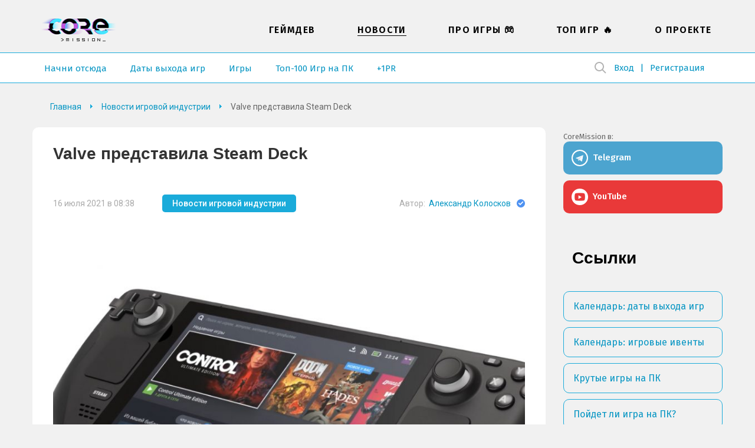

--- FILE ---
content_type: text/html; charset=UTF-8
request_url: https://coremission.net/novosti/valve-predstavila-steam-deck/
body_size: 17062
content:
<!DOCTYPE html>
<html lang="ru-RU">
<head>
<meta charset="UTF-8">
<meta name="viewport" content="width=device-width, initial-scale=1.0">
<title>Valve представила Steam Deck &#8211; CoreMission</title>
<link rel="apple-touch-icon" sizes="180x180" href="https://coremission.net/favicon/apple-touch-icon.png">
<link rel="icon" type="image/png" sizes="32x32" href="https://coremission.net/favicon/favicon-32x32.png">
<link rel="icon" type="image/png" sizes="16x16" href="https://coremission.net/favicon/favicon-16x16.png">
<link rel="manifest" href="https://coremission.net/favicon/site.webmanifest">
<link rel="mask-icon" href="https://coremission.net/favicon/safari-pinned-tab.svg" color="#5bbad5">
<link rel="shortcut icon" href="https://coremission.net/favicon/favicon.ico">
<meta name="msapplication-TileColor" content="#2d89ef">
<meta name="msapplication-TileImage" content="https://coremission.net/favicon/mstile-144x144.png">
<meta name="msapplication-config" content="https://coremission.net/favicon/browserconfig.xml">
<meta name="theme-color" content="#ffffff">
<meta name='robots' content='index, follow, max-image-preview:large, max-snippet:-1, max-video-preview:-1' />
	<style>img:is([sizes="auto" i], [sizes^="auto," i]) { contain-intrinsic-size: 3000px 1500px }</style>
	
	<!-- This site is optimized with the Yoast SEO plugin v26.4 - https://yoast.com/wordpress/plugins/seo/ -->
	<link rel="canonical" href="https://coremission.net/novosti/valve-predstavila-steam-deck/" />
	<meta property="og:locale" content="ru_RU" />
	<meta property="og:type" content="article" />
	<meta property="og:title" content="Valve представила Steam Deck &#8211; CoreMission" />
	<meta property="og:description" content="Всего через несколько дней после анонса Nintendo Switch с OLED-экраном, компания Valve сбросила настоящую «бомбу», представив портативный игровой ПК под названием Steam Deck.  Deck предоставит игрокам все функции Steam и позволит запускать проекты из библиотеки аккаунта &#8212; устройство работает на версии Steam 3.0, а поддержка технологии Proton обеспечит стабильную работу игр без необходимости отдельного портирования [&hellip;]" />
	<meta property="og:url" content="https://coremission.net/novosti/valve-predstavila-steam-deck/" />
	<meta property="og:site_name" content="CoreMission" />
	<meta property="article:publisher" content="https://www.facebook.com/groups/coremission" />
	<meta property="article:published_time" content="2021-07-16T05:38:47+00:00" />
	<meta property="og:image" content="https://coremission.net/wp-content/uploads/2021/07/BE7417C1-E187-4EAF-A9E0-BFC279D324A3.jpeg" />
	<meta property="og:image:width" content="1170" />
	<meta property="og:image:height" content="995" />
	<meta property="og:image:type" content="image/jpeg" />
	<meta name="author" content="Александр Колосков" />
	<meta name="twitter:card" content="summary_large_image" />
	<meta name="twitter:creator" content="@coremission" />
	<meta name="twitter:site" content="@coremission" />
	<meta name="twitter:label1" content="Написано автором" />
	<meta name="twitter:data1" content="Александр Колосков" />
	<meta name="twitter:label2" content="Примерное время для чтения" />
	<meta name="twitter:data2" content="2 минуты" />
	<script type="application/ld+json" class="yoast-schema-graph">{"@context":"https://schema.org","@graph":[{"@type":"Article","@id":"https://coremission.net/novosti/valve-predstavila-steam-deck/#article","isPartOf":{"@id":"https://coremission.net/novosti/valve-predstavila-steam-deck/"},"author":{"name":"Александр Колосков","@id":"https://coremission.net/#/schema/person/61b757ecd8a8eeee135d484b71eff549"},"headline":"Valve представила Steam Deck","datePublished":"2021-07-16T05:38:47+00:00","mainEntityOfPage":{"@id":"https://coremission.net/novosti/valve-predstavila-steam-deck/"},"wordCount":194,"commentCount":0,"publisher":{"@id":"https://coremission.net/#organization"},"image":{"@id":"https://coremission.net/novosti/valve-predstavila-steam-deck/#primaryimage"},"thumbnailUrl":"https://coremission.net/wp-content/uploads/2021/07/BE7417C1-E187-4EAF-A9E0-BFC279D324A3.jpeg","articleSection":["Новости игровой индустрии"],"inLanguage":"ru-RU","potentialAction":[{"@type":"CommentAction","name":"Comment","target":["https://coremission.net/novosti/valve-predstavila-steam-deck/#respond"]}]},{"@type":"WebPage","@id":"https://coremission.net/novosti/valve-predstavila-steam-deck/","url":"https://coremission.net/novosti/valve-predstavila-steam-deck/","name":"Valve представила Steam Deck &#8211; CoreMission","isPartOf":{"@id":"https://coremission.net/#website"},"primaryImageOfPage":{"@id":"https://coremission.net/novosti/valve-predstavila-steam-deck/#primaryimage"},"image":{"@id":"https://coremission.net/novosti/valve-predstavila-steam-deck/#primaryimage"},"thumbnailUrl":"https://coremission.net/wp-content/uploads/2021/07/BE7417C1-E187-4EAF-A9E0-BFC279D324A3.jpeg","datePublished":"2021-07-16T05:38:47+00:00","breadcrumb":{"@id":"https://coremission.net/novosti/valve-predstavila-steam-deck/#breadcrumb"},"inLanguage":"ru-RU","potentialAction":[{"@type":"ReadAction","target":["https://coremission.net/novosti/valve-predstavila-steam-deck/"]}]},{"@type":"ImageObject","inLanguage":"ru-RU","@id":"https://coremission.net/novosti/valve-predstavila-steam-deck/#primaryimage","url":"https://coremission.net/wp-content/uploads/2021/07/BE7417C1-E187-4EAF-A9E0-BFC279D324A3.jpeg","contentUrl":"https://coremission.net/wp-content/uploads/2021/07/BE7417C1-E187-4EAF-A9E0-BFC279D324A3.jpeg","width":1170,"height":995},{"@type":"BreadcrumbList","@id":"https://coremission.net/novosti/valve-predstavila-steam-deck/#breadcrumb","itemListElement":[{"@type":"ListItem","position":1,"name":"Home","item":"https://coremission.net/"},{"@type":"ListItem","position":2,"name":"Valve представила Steam Deck"}]},{"@type":"WebSite","@id":"https://coremission.net/#website","url":"https://coremission.net/","name":"CoreMission","description":"Разработка игр, коллективный бэкстейдж-проект об играх и геймдеве","publisher":{"@id":"https://coremission.net/#organization"},"potentialAction":[{"@type":"SearchAction","target":{"@type":"EntryPoint","urlTemplate":"https://coremission.net/?s={search_term_string}"},"query-input":{"@type":"PropertyValueSpecification","valueRequired":true,"valueName":"search_term_string"}}],"inLanguage":"ru-RU"},{"@type":"Organization","@id":"https://coremission.net/#organization","name":"CoreMission","url":"https://coremission.net/","logo":{"@type":"ImageObject","inLanguage":"ru-RU","@id":"https://coremission.net/#/schema/logo/image/","url":"https://coremission.net/wp-content/uploads/2019/11/cocoremission_vk.jpg","contentUrl":"https://coremission.net/wp-content/uploads/2019/11/cocoremission_vk.jpg","width":135,"height":92,"caption":"CoreMission"},"image":{"@id":"https://coremission.net/#/schema/logo/image/"},"sameAs":["https://www.facebook.com/groups/coremission","https://x.com/coremission"]},{"@type":"Person","@id":"https://coremission.net/#/schema/person/61b757ecd8a8eeee135d484b71eff549","name":"Александр Колосков","description":"Шеф-редактор, автор обзоров и игровых новостей на сайте. Считает Nintendo Switch лучшей консолью в истории человечества. Владеет хитрыми кунг-фу техниками набора текста на смартфоне.","url":"https://coremission.net/author/aleksandr-koloskov/"}]}</script>
	<!-- / Yoast SEO plugin. -->



<style id='classic-theme-styles-inline-css' type='text/css'>
/*! This file is auto-generated */
.wp-block-button__link{color:#fff;background-color:#32373c;border-radius:9999px;box-shadow:none;text-decoration:none;padding:calc(.667em + 2px) calc(1.333em + 2px);font-size:1.125em}.wp-block-file__button{background:#32373c;color:#fff;text-decoration:none}
</style>
<link rel='stylesheet' id='bbp-default-css' href='https://coremission.net/wp-content/plugins/bbpress/templates/default/css/bbpress.min.css?ver=2.6.14' type='text/css' media='all' />
<link rel='stylesheet' id='coremission-css' href='https://coremission.net/wp-content/plugins/coremission/assets/css/coremission.css?ver=3.0.6' type='text/css' media='all' />
<link rel='stylesheet' id='theme-common-css' href='https://coremission.net/wp-content/themes/core/assets/css/common_old.css?ver=1.2.5' type='text/css' media='all' />
<link rel='stylesheet' id='lazyload-video-css-css' href='https://coremission.net/wp-content/plugins/lazy-load-for-videos/public/css/lazyload-shared.css?ver=2.18.9' type='text/css' media='all' />
<style id='lazyload-video-css-inline-css' type='text/css'>
.entry-content a.lazy-load-youtube, a.lazy-load-youtube, .lazy-load-vimeo{ background-size: cover; }.titletext.youtube { display: none; }.lazy-load-div { background: url(https://coremission.net/wp-content/plugins/lazy-load-for-videos//public/play-y-red.png) center center no-repeat; }
</style>
<link rel='stylesheet' id='wp-block-paragraph-css' href='https://coremission.net/wp-includes/blocks/paragraph/style.min.css?ver=6.8.3' type='text/css' media='all' />
<script type="text/javascript" id="coremission-js-extra">
/* <![CDATA[ */
var admin_ajax_url = "https:\/\/coremission.net\/wp-admin\/admin-ajax.php";
/* ]]> */
</script>
<script type="text/javascript" src="https://coremission.net/wp-content/plugins/coremission/assets/js/coremission.js?ver=6.8.3" id="coremission-js"></script>
<script type="text/javascript" src="https://coremission.net/wp-includes/js/jquery/jquery.min.js?ver=3.7.1" id="jquery-core-js"></script>
<script type="text/javascript" src="https://coremission.net/wp-includes/js/jquery/jquery-migrate.min.js?ver=3.4.1" id="jquery-migrate-js"></script>
<script type="text/javascript">var ajaxurl = "https://coremission.net/wp-admin/admin-ajax.php";</script><noscript><style>.lazyload[data-src]{display:none !important;}</style></noscript><style>.lazyload{background-image:none !important;}.lazyload:before{background-image:none !important;}</style><link rel="preconnect" href="https://fonts.googleapis.com">
<link rel="preconnect" href="https://fonts.gstatic.com" crossorigin>
<link href="https://fonts.googleapis.com/css2?family=Roboto:wght@400;500;700&display=swap" rel="stylesheet">
<link href="https://fonts.googleapis.com/css2?family=Fira+Sans:wght@400;500;600&display=swap" rel="stylesheet">
<link href="https://cdnjs.cloudflare.com/ajax/libs/font-awesome/5.15.4/css/all.min.css" rel="stylesheet">
<link href="/wp-content/themes/core/assets/css/calendar.css" rel="stylesheet">
<link href="/wp-content/themes/core/assets/css/calendar_mobile.css" rel="stylesheet">
<link href="/wp-content/themes/core/assets/css/app_dark.css" rel="stylesheet">
</head>
<body class="" data-pid="30105">
<script>if(/theme=dark/.test(location.search)||localStorage.getItem('dark-theme')!=null) {document.body.classList.add('dark')}</script>
<div id="wrapper" class=" ">
<header id="header">
<div class="wrapper">
<div class="header_logo">
<a href="https://coremission.net" title="На главную">CoreMission</a>
<small>про игры и геймдев</small>
</div>
<div class="header">
<div class="header_user">
    
    <div class="wrap-header_search">
        
<form method="get" action="https://coremission.net/" class="form-search searchform">
    <input 
        placeholder="" 
        type="text" 
        name="s" 
        value=""
        title="Введите текст для поиска" 
        required=""
        class="input-search"
    />
    <input type="submit" class="btn-search" value="Найти">
</form>        <span class="btn-show_search"></span>
    </div>

<ul>
<li class="l1"><a href="https://coremission.net?site=login">Вход</a></li>
<li class="l2"><a href="https://coremission.net?site=register">Регистрация</a></li>
</ul>
</div>
<nav class="header_menu">
<ul id="wp_menu1" class="wp_menu1"><li id="menu-item-609" class="menu-item menu-item-type-taxonomy menu-item-object-category menu-item-609"><a href="https://coremission.net/gamedev/" title="Все про разработку игр, геймдев">Геймдев</a></li>
<li id="menu-item-15581" class="menu-item menu-item-type-taxonomy menu-item-object-category current-post-ancestor current-menu-parent current-post-parent menu-item-15581"><a href="https://coremission.net/novosti/" title="Новости игровой индустрии">Новости</a></li>
<li id="menu-item-10941" class="menu-item menu-item-type-taxonomy menu-item-object-category menu-item-10941"><a href="https://coremission.net/games-review/" title="Про игры: жанры, игры для слабых ПК, подборки и игровые серии">Про игры &#x1f3ae;</a></li>
<li id="menu-item-12641" class="menu-item menu-item-type-taxonomy menu-item-object-category menu-item-12641"><a href="https://coremission.net/top-igr/" title="Топы игры для слабых ПК, мощных ПК, рейтинги">Топ Игр &#x1f525;</a></li>
<li id="menu-item-13681" class="menu-item menu-item-type-post_type menu-item-object-page menu-item-13681"><a href="https://coremission.net/kontakty/">О проекте</a></li>
</ul>    <ul>
                    <li><a href="https://coremission.net/nachalo/">Начни отсюда</a></li>
                    <li><a href="https://coremission.net/kalendar-relizov/">Даты выхода игр</a></li>
                    <li><a href="https://coremission.net/igry/">Игры</a></li>
                    <li><a href="https://coremission.net/top-igr/100-igr-na-pk/">Топ-100 Игр на ПК</a></li>
                    <li><a href="https://coremission.net/gamedev/pr-dlya-indie-bez-izdatelya/">+1PR</a></li>
            
    </ul>    
</nav>
</div>
<nav class="header_link">
        <ul>
                    <li><a href="https://coremission.net/nachalo/">Начни отсюда</a></li>
                    <li><a href="https://coremission.net/kalendar-relizov/">Даты выхода игр</a></li>
                    <li><a href="https://coremission.net/igry/">Игры</a></li>
                    <li><a href="https://coremission.net/top-igr/100-igr-na-pk/">Топ-100 Игр на ПК</a></li>
                    <li><a href="https://coremission.net/gamedev/pr-dlya-indie-bez-izdatelya/">+1PR</a></li>
            
    </ul>    
</nav>
<div class="header_mbar"><span>Меню</span></div>
</div>
</header>


<div class="wrapper SR">
<div id="content">
<nav class="content_crumbar" itemscope itemtype="http://schema.org/BreadcrumbList">
<span itemprop="itemListElement" itemscope itemtype="http://schema.org/ListItem"><a class="breadcrumbs__link" href="https://coremission.net/" itemprop="item"><span itemprop="name">Главная</span></a><meta itemprop="position" content="1" /></span><span itemprop="itemListElement" itemscope itemtype="http://schema.org/ListItem"><a class="breadcrumbs__link" href="https://coremission.net/novosti/" itemprop="item"><span itemprop="name">Новости игровой индустрии</span></a><meta itemprop="position" content="2" /></span><span class="breadcrumbs__current">Valve представила Steam Deck</span>
</nav>
<div class="content">
<article class="content_article" itemscope itemtype="https://schema.org/Article">
<h1 itemprop="headline name">Valve представила Steam Deck</h1>
<div class="article_metas">
<small>16 июля 2021 в 08:38</small>
<div><a href="https://coremission.net/novosti/">Новости игровой индустрии</a></div>

<span itemprop="author" itemscope itemtype="http://schema.org/Person">
    Автор: 
    <span itemprop="name"><a href="https://coremission.net/author/aleksandr-koloskov/" title="Записи Александр Колосков" rel="author">Александр Колосков</a></span>
    <svg height="16" width="14" viewBox="0 0 14 14" class="icon_official"><path fill="#27E" fill-rule="evenodd" d="M0 7a7 7 0 1114 0A7 7 0 010 7zm2.695.009l3.22 3.221 5.445-5.444-1.237-1.238-4.208 4.208-1.983-1.984-1.237 1.237z" clip-rule="evenodd"></path><path fill="#fff" fill-opacity=".2" fill-rule="evenodd" d="M0 7a7 7 0 1114 0A7 7 0 010 7zm2.695.009l3.22 3.221 5.445-5.444-1.237-1.238-4.208 4.208-1.983-1.984-1.237 1.237z" clip-rule="evenodd"></path></svg></span>

<meta itemprop="datePublished" content="2021-07-16" />
<meta itemprop="dateModified" content="2021-07-16" />

<div itemprop="publisher" itemscope itemtype="http://schema.org/Organization">
    <meta itemprop="name" content="coremission.net" />
    <div itemprop="logo" itemscope itemtype="https://schema.org/ImageObject">
        <meta itemprop="width" content="109" />
        <meta itemprop="height" content="51" />        
        <meta itemprop="url" content="/wp-content/themes/core/images/logotype_1.png" />
    </div>
</div>

<meta itemprop="mainEntityOfPage" content="https://coremission.net/novosti/valve-predstavila-steam-deck/" />

</div>
<div class="article_image">
<img src="[data-uri]" alt="Valve представила Steam Deck" itemprop="image" data-src="https://coremission.net/wp-content/uploads/2021/07/BE7417C1-E187-4EAF-A9E0-BFC279D324A3-847x720.jpeg" decoding="async" class="lazyload" data-eio-rwidth="847" data-eio-rheight="720"><noscript><img src="https://coremission.net/wp-content/uploads/2021/07/BE7417C1-E187-4EAF-A9E0-BFC279D324A3-847x720.jpeg" alt="Valve представила Steam Deck" itemprop="image" data-eio="l"></noscript>
</div>
<div class="article_entry" itemprop="description">

<p>Всего через несколько дней после анонса Nintendo Switch с OLED-экраном, компания Valve сбросила настоящую «бомбу», представив портативный игровой ПК под названием Steam Deck. </p>



<figure class="wp-block-image size-large"><img fetchpriority="high" decoding="async" width="1024" height="643" src="[data-uri]" alt="" class="wp-image-30106 lazyload"   data-src="https://coremission.net/wp-content/uploads/2021/07/4313FA44-7579-4534-A62B-2A4CEA288542-1024x643.jpeg" data-srcset="https://coremission.net/wp-content/uploads/2021/07/4313FA44-7579-4534-A62B-2A4CEA288542-1024x643.jpeg 1024w, https://coremission.net/wp-content/uploads/2021/07/4313FA44-7579-4534-A62B-2A4CEA288542-300x188.jpeg 300w, https://coremission.net/wp-content/uploads/2021/07/4313FA44-7579-4534-A62B-2A4CEA288542-768x482.jpeg 768w, https://coremission.net/wp-content/uploads/2021/07/4313FA44-7579-4534-A62B-2A4CEA288542-1536x965.jpeg 1536w, https://coremission.net/wp-content/uploads/2021/07/4313FA44-7579-4534-A62B-2A4CEA288542-1080x678.jpeg 1080w, https://coremission.net/wp-content/uploads/2021/07/4313FA44-7579-4534-A62B-2A4CEA288542.jpeg 1200w" data-sizes="auto" data-eio-rwidth="1024" data-eio-rheight="643" /><noscript><img fetchpriority="high" decoding="async" width="1024" height="643" src="https://coremission.net/wp-content/uploads/2021/07/4313FA44-7579-4534-A62B-2A4CEA288542-1024x643.jpeg" alt="" class="wp-image-30106" srcset="https://coremission.net/wp-content/uploads/2021/07/4313FA44-7579-4534-A62B-2A4CEA288542-1024x643.jpeg 1024w, https://coremission.net/wp-content/uploads/2021/07/4313FA44-7579-4534-A62B-2A4CEA288542-300x188.jpeg 300w, https://coremission.net/wp-content/uploads/2021/07/4313FA44-7579-4534-A62B-2A4CEA288542-768x482.jpeg 768w, https://coremission.net/wp-content/uploads/2021/07/4313FA44-7579-4534-A62B-2A4CEA288542-1536x965.jpeg 1536w, https://coremission.net/wp-content/uploads/2021/07/4313FA44-7579-4534-A62B-2A4CEA288542-1080x678.jpeg 1080w, https://coremission.net/wp-content/uploads/2021/07/4313FA44-7579-4534-A62B-2A4CEA288542.jpeg 1200w" sizes="(max-width: 1024px) 100vw, 1024px" data-eio="l" /></noscript></figure>



<p>Deck предоставит игрокам все функции Steam и позволит запускать проекты из библиотеки аккаунта &#8212; устройство работает на версии Steam 3.0, а поддержка технологии Proton обеспечит стабильную работу игр без необходимости отдельного портирования под девайс. </p><div class="hot-news section">
    <div class="section-title"><time>5 декабря, Пятница</time>: Новости игровой индустрии</div>
    <ul class="list-posts">
        
<li class="post">
    <a 
        href="https://coremission.net/obzor/%d0%be%d0%b1%d0%b7%d0%be%d1%80-syberia-remastered-%d0%be%d0%b1%d0%bd%d0%be%d0%b2%d0%bb%d0%b5%d0%bd%d0%bd%d0%b0%d1%8f-%d0%ba%d0%bb%d0%b0%d1%81%d1%81%d0%b8%d0%ba%d0%b0/" 
        class="post-link"
        title="Перейти к новости &laquo;Обзор Syberia Remastered. Обновленная классика&raquo;"
    >Обзор Syberia Remastered. Обновленная классика</a>
</li>
<li class="post">
    <a 
        href="https://coremission.net/gaidy/%d0%ba%d0%b0%d0%ba-%d0%b2%d0%ba%d0%bb%d1%8e%d1%87%d0%b8%d1%82%d1%8c-secure-boot-%d0%b8-%d1%80%d0%b5%d1%88%d0%b8%d1%82%d1%8c-%d0%bf%d1%80%d0%be%d0%b1%d0%bb%d0%b5%d0%bc%d1%8b-%d1%81-%d0%b7%d0%b0%d0%bf/" 
        class="post-link"
        title="Перейти к новости &laquo;Как включить Secure Boot и решить проблемы с запуском ПК&raquo;"
    >Как включить Secure Boot и решить проблемы с запуском ПК</a>
</li>
<li class="post">
    <a 
        href="https://coremission.net/obzor/reus-ii/" 
        class="post-link"
        title="Перейти к новости &laquo;Reus II…&raquo;"
    >Reus II…</a>
</li>
<li class="post">
    <a 
        href="https://coremission.net/novosti/assassins-creed-shadows-vyidet-na-nintendo-switch-2-v-dekabre/" 
        class="post-link"
        title="Перейти к новости &laquo;Слух: Assassin's Creed Shadows появится на Nintendo Switch 2 в декабре 2025 года&raquo;"
    >Слух: Assassin's Creed Shadows появится на Nintendo Switch 2 в декабре 2025 года</a>
</li>
<li class="post">
    <a 
        href="https://coremission.net/novosti/sluh-playstation-i-xbox-vyidut-v-2027/" 
        class="post-link"
        title="Перейти к новости &laquo;Слух: новые PlayStation и Xbox выйдут в 2027 году&raquo;"
    >Слух: новые PlayStation и Xbox выйдут в 2027 году</a>
</li>
<li class="post">
    <a 
        href="https://coremission.net/novosti/control-vyidet-na-ustroystvah-apple/" 
        class="post-link"
        title="Перейти к новости &laquo;Control выйдет на устройствах Apple&raquo;"
    >Control выйдет на устройствах Apple</a>
</li>
<li class="post">
    <a 
        href="https://coremission.net/top-igr/igry-pro-epidemii-na-pk/" 
        class="post-link"
        title="Перейти к новости &laquo;Игры про эпидемии на ПК (вирусы, болезни, зомби и не только)&raquo;"
    >Игры про эпидемии на ПК (вирусы, болезни, зомби и не только)</a>
</li>
<li class="post">
    <a 
        href="https://coremission.net/top-igr/igry-dlya-srednih-pk/" 
        class="post-link"
        title="Перейти к новости &laquo;Лучшие игры для средних ПК&raquo;"
    >Лучшие игры для средних ПК</a>
</li>    </ul>
        <a class="viewall" href="/novosti/">Смотреть все новости</a>
</div>



<figure class="wp-block-image size-large"><img decoding="async" width="1024" height="901" src="[data-uri]" alt="" class="wp-image-30107 lazyload"   data-src="https://coremission.net/wp-content/uploads/2021/07/272A92A2-E630-4EF9-B9C6-2FEE0296F281-1024x901.jpeg" data-srcset="https://coremission.net/wp-content/uploads/2021/07/272A92A2-E630-4EF9-B9C6-2FEE0296F281-1024x901.jpeg 1024w, https://coremission.net/wp-content/uploads/2021/07/272A92A2-E630-4EF9-B9C6-2FEE0296F281-300x264.jpeg 300w, https://coremission.net/wp-content/uploads/2021/07/272A92A2-E630-4EF9-B9C6-2FEE0296F281-768x675.jpeg 768w, https://coremission.net/wp-content/uploads/2021/07/272A92A2-E630-4EF9-B9C6-2FEE0296F281-819x720.jpeg 819w, https://coremission.net/wp-content/uploads/2021/07/272A92A2-E630-4EF9-B9C6-2FEE0296F281.jpeg 1170w" data-sizes="auto" data-eio-rwidth="1024" data-eio-rheight="901" /><noscript><img decoding="async" width="1024" height="901" src="https://coremission.net/wp-content/uploads/2021/07/272A92A2-E630-4EF9-B9C6-2FEE0296F281-1024x901.jpeg" alt="" class="wp-image-30107" srcset="https://coremission.net/wp-content/uploads/2021/07/272A92A2-E630-4EF9-B9C6-2FEE0296F281-1024x901.jpeg 1024w, https://coremission.net/wp-content/uploads/2021/07/272A92A2-E630-4EF9-B9C6-2FEE0296F281-300x264.jpeg 300w, https://coremission.net/wp-content/uploads/2021/07/272A92A2-E630-4EF9-B9C6-2FEE0296F281-768x675.jpeg 768w, https://coremission.net/wp-content/uploads/2021/07/272A92A2-E630-4EF9-B9C6-2FEE0296F281-819x720.jpeg 819w, https://coremission.net/wp-content/uploads/2021/07/272A92A2-E630-4EF9-B9C6-2FEE0296F281.jpeg 1170w" sizes="(max-width: 1024px) 100vw, 1024px" data-eio="l" /></noscript><figcaption>Все версии Steam Deck поддерживают высокоскоростные карты памяти. </figcaption></figure>



<p>Valve заявляет, что Steam Deck является полноценным компьютером, на который можно установить любое ПО, включая Windows. Устройство получило следующее железо: гибридный процессор от AMD с поддержкой Zen 2 и RDNA 2 (частота CPU &#8212; от 2,4 до 3,5 Ггц, а частота GPU &#8212; от 1,0 до 1,6 Ггц), 16 гигабайт LPDDR5-памяти, семидюймовый экран разрешением 1280х800 с частотой развёртки 60 Гц. Deck будет поддерживать Bluetooth 5.0 и Wi-Fi, а также получит порт USB-C и миниджек на 3,5 мм. Valve также собирается выпустить для компьютера док-станцию, которая будет продаваться отдельно. </p>



<figure class="wp-block-image size-large"><img decoding="async" width="1024" height="859" src="[data-uri]" alt="" class="wp-image-30108 lazyload"   data-src="https://coremission.net/wp-content/uploads/2021/07/0BC6573A-3CA3-4B58-BC63-C676D3269342-1024x859.jpeg" data-srcset="https://coremission.net/wp-content/uploads/2021/07/0BC6573A-3CA3-4B58-BC63-C676D3269342-1024x859.jpeg 1024w, https://coremission.net/wp-content/uploads/2021/07/0BC6573A-3CA3-4B58-BC63-C676D3269342-300x252.jpeg 300w, https://coremission.net/wp-content/uploads/2021/07/0BC6573A-3CA3-4B58-BC63-C676D3269342-768x644.jpeg 768w, https://coremission.net/wp-content/uploads/2021/07/0BC6573A-3CA3-4B58-BC63-C676D3269342-859x720.jpeg 859w, https://coremission.net/wp-content/uploads/2021/07/0BC6573A-3CA3-4B58-BC63-C676D3269342.jpeg 1170w" data-sizes="auto" data-eio-rwidth="1024" data-eio-rheight="859" /><noscript><img decoding="async" width="1024" height="859" src="https://coremission.net/wp-content/uploads/2021/07/0BC6573A-3CA3-4B58-BC63-C676D3269342-1024x859.jpeg" alt="" class="wp-image-30108" srcset="https://coremission.net/wp-content/uploads/2021/07/0BC6573A-3CA3-4B58-BC63-C676D3269342-1024x859.jpeg 1024w, https://coremission.net/wp-content/uploads/2021/07/0BC6573A-3CA3-4B58-BC63-C676D3269342-300x252.jpeg 300w, https://coremission.net/wp-content/uploads/2021/07/0BC6573A-3CA3-4B58-BC63-C676D3269342-768x644.jpeg 768w, https://coremission.net/wp-content/uploads/2021/07/0BC6573A-3CA3-4B58-BC63-C676D3269342-859x720.jpeg 859w, https://coremission.net/wp-content/uploads/2021/07/0BC6573A-3CA3-4B58-BC63-C676D3269342.jpeg 1170w" sizes="(max-width: 1024px) 100vw, 1024px" data-eio="l" /></noscript></figure>



<p>Steam Deck будет продаваться в трёх вариантах: с накопителем eMMC на 64 гигабайта ($399), а также с NVMe-дисками на 256 и 512 гигабайт ($529 и $649 соответственно). Продажи начнутся 21 декабря в странах первой волны, среди которых Евросоюз, Канада, США и Великобритания. Пока жители этих стран могут зарезервировать устройство для покупки, внеся депозит в $5. </p>
</p>


</div>

<div class="article_under">
<div class="under_share">
<b>Понравилась статья? Поделиться с друзьями:</b>
<div class="core-social-shares">
	<a class="social-button" data-social="tg" target="_blank">
		<i class="fab fa-telegram-plane"></i>
	</a>
	<a class="social-button" data-social="twitter" target="_blank">
		<i class="fab fa-twitter"></i>
	</a>
	<a class="social-button" data-social="vk" target="_blank">
		<i class="fab fa-vk"></i>
	</a>
	<a class="social-button" data-social="fb" target="_blank">
		<i class="fab fa-facebook-f"></i>
	</a>
	<a class="social-button" data-social="pinterest" target="_blank">
		<i class="fab fa-pinterest-p"></i>
	</a>
</div></div>
<div class="under_author">
<a 
    href="https://coremission.net/author/aleksandr-koloskov/" 
    title="Записи aleksandr-koloskov"
>
    <figure class="user-avatar"><img src="[data-uri]" alt="Автор aleksandr-koloskov" data-src="https://coremission.net/wp-content/uploads/2019/09/a_koloskov-100x100.jpg" decoding="async" class="lazyload" data-eio-rwidth="100" data-eio-rheight="100" /><noscript><img src="https://coremission.net/wp-content/uploads/2019/09/a_koloskov-100x100.jpg" alt="Автор aleksandr-koloskov" data-eio="l" /></noscript></figure></a>
<div class="desc">
    <div class="author-header">
        <a href="https://coremission.net/author/aleksandr-koloskov/" title="Записи Александр Колосков" rel="author">Александр Колосков</a><svg height="16" width="14" viewBox="0 0 14 14" class="icon_official"><path fill="#27E" fill-rule="evenodd" d="M0 7a7 7 0 1114 0A7 7 0 010 7zm2.695.009l3.22 3.221 5.445-5.444-1.237-1.238-4.208 4.208-1.983-1.984-1.237 1.237z" clip-rule="evenodd"></path><path fill="#fff" fill-opacity=".2" fill-rule="evenodd" d="M0 7a7 7 0 1114 0A7 7 0 010 7zm2.695.009l3.22 3.221 5.445-5.444-1.237-1.238-4.208 4.208-1.983-1.984-1.237 1.237z" clip-rule="evenodd"></path></svg>    </div>
<span>Шеф-редактор, автор обзоров и игровых новостей на сайте. Считает Nintendo Switch лучшей консолью в истории человечества. Владеет хитрыми кунг-фу техниками набора текста на смартфоне.</span>
</div>
</div>
</div>
</article>
<div id="comments" class="content_comment">
	<div id="respond" class="comment-respond">
		<h2 id="reply-title" class="comment-reply-title">Добавить комментарий <small><a rel="nofollow" id="cancel-comment-reply-link" href="/novosti/valve-predstavila-steam-deck/#respond" style="display:none;">Отменить ответ</a></small></h2><form action="https://coremission.net/wp-comments-post.php" method="post" id="commentform" class="section-inner thin max-percentage"><p class="comment-notes"><span id="email-notes">Ваш адрес email не будет опубликован.</span> <span class="required-field-message">Обязательные поля помечены <span class="required">*</span></span></p><p class="comment-form-comment"><label for="comment">Комментарий <span class="required">*</span></label> <textarea autocomplete="new-password"  id="jdd3331bbb"  name="jdd3331bbb"   cols="45" rows="8" maxlength="65525" required="required"></textarea><textarea id="comment" aria-label="hp-comment" aria-hidden="true" name="comment" autocomplete="new-password" style="padding:0 !important;clip:rect(1px, 1px, 1px, 1px) !important;position:absolute !important;white-space:nowrap !important;height:1px !important;width:1px !important;overflow:hidden !important;" tabindex="-1"></textarea><script data-noptimize>document.getElementById("comment").setAttribute( "id", "a9e99aac5cbc7f963c7871acf49e0c8e" );document.getElementById("jdd3331bbb").setAttribute( "id", "comment" );</script></p><p class="comment-form-author"><label for="author">Имя <span class="required">*</span></label> <input id="author" name="author" type="text" value="" size="30" maxlength="245" autocomplete="name" required="required" /></p>
<p class="comment-form-email"><label for="email">Email <span class="required">*</span></label> <input id="email" name="email" type="text" value="" size="30" maxlength="100" aria-describedby="email-notes" autocomplete="email" required="required" /></p>
<p class="comment-form-url"><label for="url">Сайт</label> <input id="url" name="url" type="text" value="" size="30" maxlength="200" autocomplete="url" /></p>
<p class="form-submit"><input name="submit" type="submit" id="submit" class="submit" value="Отправить комментарий" /> <input type='hidden' name='comment_post_ID' value='30105' id='comment_post_ID' />
<input type='hidden' name='comment_parent' id='comment_parent' value='0' />
</p></form>	</div><!-- #respond -->
	</div>
</div>
</div>
<aside id="sideright">

<ul class="widget-social">
    <li class="widget-social-title">CoreMission в:</li>
    <li>
        <span 
            data-goto="https://t.me/coremission" 
            data-target="_blank"
            class="goto tg item"
        >Telegram</span>
    </li>
   
     
    <li>
            <span 
                data-goto="https://youtu.be/VDyR8ImUkPw" 
                data-target="_blank"
                class="goto yt item"
            >YouTube</span>
    </li>
                
</ul><div class="sidebar_listing">
<div class="listing_title">Ссылки</div>
<div class="listing_enter">
<ul id="385" class="385"><li id="menu-item-31126" class="menu-item menu-item-type-post_type menu-item-object-page menu-item-31126"><a href="https://coremission.net/kalendar-relizov/" title="Даты выходов игр списком">Календарь: даты выхода игр</a></li>
<li id="menu-item-38317" class="menu-item menu-item-type-post_type menu-item-object-page menu-item-38317"><a href="https://coremission.net/kalendar-iventov/" title="События, трансляции и другие ивенты игровой индустрии">Календарь: игровые ивенты</a></li>
<li id="menu-item-36272" class="menu-item menu-item-type-post_type menu-item-object-post menu-item-36272"><a href="https://coremission.net/top-igr/krutye-igry/" title="Крутые игры на ПК. Лучшие проекты в разных жанрах">Крутые игры на ПК</a></li>
<li id="menu-item-10759" class="menu-item menu-item-type-post_type menu-item-object-post menu-item-10759"><a href="https://coremission.net/pc-test/poidet-li-igra-na-pk/" title="Пойдет ли игра на ПК? ИГРОТЕСТ">Пойдет ли игра на ПК?</a></li>
<li id="menu-item-35878" class="menu-item menu-item-type-custom menu-item-object-custom menu-item-35878"><a href="https://coremission.net/top-igr/igry-dlya-slabogo-noutbuka/">Игры для слабого ноутбука</a></li>
<li id="menu-item-10748" class="menu-item menu-item-type-post_type menu-item-object-post menu-item-10748"><a href="https://coremission.net/games-review/put-v-kibersport/">Как стать киберспортсменом?</a></li>
<li id="menu-item-34577" class="menu-item menu-item-type-custom menu-item-object-custom menu-item-34577"><a href="https://coremission.net/igry/the-sims-4/chity/">Коды на The Sims 4</a></li>
<li id="menu-item-27088" class="menu-item menu-item-type-custom menu-item-object-custom menu-item-27088"><a href="https://coremission.net/igry/the-sims-4/dopolneniya/" title="Полный список дополнений Симс 4 (The Sims 4)">Все дополнения Sims 4</a></li>
<li id="menu-item-15117" class="menu-item menu-item-type-taxonomy menu-item-object-category menu-item-15117"><a href="https://coremission.net/indie-razrabotchiki/">Разработчики инди-игр</a></li>
<li id="menu-item-10746" class="menu-item menu-item-type-post_type menu-item-object-page menu-item-10746"><a href="https://coremission.net/chity-v-igrah/" title="Что такое &#171;читы&#187; в играх? История чит-кодов, виды и влияние на игровой процесс">Всё про &#171;читы&#187; в играх</a></li>
<li id="menu-item-29930" class="menu-item menu-item-type-custom menu-item-object-custom menu-item-29930"><a href="https://coremission.net/igry/counter-strike-global-offensive/chity/">Читы для CS: GO</a></li>
<li id="menu-item-10747" class="menu-item menu-item-type-post_type menu-item-object-post menu-item-10747"><a href="https://coremission.net/gamedev/kak-sozdat-igru/" title="Как создать игру самому? Полное руководство для начинающих">Как создать игру самому?</a></li>
<li id="menu-item-10749" class="menu-item menu-item-type-post_type menu-item-object-post menu-item-10749"><a href="https://coremission.net/gamedev/kak-stat-razrabotchikom-igr/" title="Как стать разработчиком игр? Какие бывают профессии в геймдеве?">Как стать разработчиком игр?</a></li>
<li id="menu-item-10743" class="menu-item menu-item-type-post_type menu-item-object-page menu-item-10743"><a href="https://coremission.net/resursy-dlya-khudozhnikov/" title="Референсы для художников и другие ресурсы-источники для самообучения">Референсы для художников</a></li>
<li id="menu-item-14830" class="menu-item menu-item-type-post_type menu-item-object-post menu-item-14830"><a href="https://coremission.net/raznoe/simvoly-dlya-nikov/" title="Красивые знаки для оформления ников – Сделай красивый ник онлайн">Символы для ников</a></li>
<li id="menu-item-27695" class="menu-item menu-item-type-post_type menu-item-object-page menu-item-27695"><a href="https://coremission.net/vremya-prohozhdeniya/" title="Список игр из базы, для которых определено время прохождения">Время прохождения игр</a></li>
<li id="menu-item-28203" class="menu-item menu-item-type-post_type menu-item-object-page menu-item-28203"><a href="https://coremission.net/pohozhie-igry/">Похожие игры</a></li>
<li id="menu-item-10744" class="menu-item menu-item-type-post_type menu-item-object-page menu-item-10744"><a href="https://coremission.net/karta-saita/">Карта сайта</a></li>
</ul></div>
</div>
</aside>
</div>
<footer id="footer">
<div class="footer part1">
<div class="wrapper">
<nav class="footer_menu">
<ul id="wp_menu3" class="wp_menu3"><li id="menu-item-9727" class="menu-item menu-item-type-post_type menu-item-object-page menu-item-9727"><a href="https://coremission.net/pravila/" title="Пользовательское соглашение (Правила)">Соглашение</a></li>
<li id="menu-item-9728" class="menu-item menu-item-type-post_type menu-item-object-page menu-item-9728"><a href="https://coremission.net/reklama/" title="Реклама, партнёрские материалы и гостевые посты">Реклама</a></li>
<li id="menu-item-13652" class="menu-item menu-item-type-post_type menu-item-object-page menu-item-13652"><a href="https://coremission.net/press-relizy-klyuchi/" title="Пресс-релизы, обзоры и розыгрыши ключей">Для пресс-релизов</a></li>
<li id="menu-item-12640" class="menu-item menu-item-type-custom menu-item-object-custom menu-item-12640"><a href="https://coremission.net/kontakty/">О проекте</a></li>
</ul></nav>
<div class="footer_form">
<div>
<a href="#">Push-уведомления</a>
</div>
<form method="post" action="#">
<input type="text" value="" placeholder="Ваш e-mail">
<input type="submit" value="Подписаться">
</form>
</div>
</div>
</div>
<div class="footer part2">
<div class="wrapper">
<div class="footer_copy">
<div>&copy; 2017–2022 <span>CoreMission</span></div>
<div>Все права защищены. При любом использовании материалов – ссылка на сайт обязательна.</div>
<div>Редакция: <a href="mailto:s.coremission@gmail.com">s.coremission@gmail.com</a></div>
</div>
<div class="footer_social">
<a href="https://vk.com/coremission" title="Вконтакте" target="_blank" class="vk">Вконтакте</a>
<a href="https://t.me/coremission" title="Telegram" target="_blank" class="tg">Telegram</a>
<a href="https://www.facebook.com/groups/coremission/" title="Facebook" target="_blank" class="fb">Facebook</a>
<a href="https://twitter.com/coremission" title="Twitter" target="_blank" class="tw">Twitter</a>
<a href="https://youtu.be/VDyR8ImUkPw" title="Youtube" target="_blank" class="yt">Youtube</a>
</div>
</div>
</div>
<div class="footer_intop hide"><span>Наверх</span></div>
</footer> 
 
</div>

<script type="speculationrules">
{"prefetch":[{"source":"document","where":{"and":[{"href_matches":"\/*"},{"not":{"href_matches":["\/wp-*.php","\/wp-admin\/*","\/wp-content\/uploads\/*","\/wp-content\/*","\/wp-content\/plugins\/*","\/wp-content\/themes\/core\/*","\/*\\?(.+)"]}},{"not":{"selector_matches":"a[rel~=\"nofollow\"]"}},{"not":{"selector_matches":".no-prefetch, .no-prefetch a"}}]},"eagerness":"conservative"}]}
</script>

<script type="text/javascript" id="bbp-swap-no-js-body-class">
	document.body.className = document.body.className.replace( 'bbp-no-js', 'bbp-js' );
</script>

<style id='wp-block-image-inline-css' type='text/css'>
.wp-block-image>a,.wp-block-image>figure>a{display:inline-block}.wp-block-image img{box-sizing:border-box;height:auto;max-width:100%;vertical-align:bottom}@media not (prefers-reduced-motion){.wp-block-image img.hide{visibility:hidden}.wp-block-image img.show{animation:show-content-image .4s}}.wp-block-image[style*=border-radius] img,.wp-block-image[style*=border-radius]>a{border-radius:inherit}.wp-block-image.has-custom-border img{box-sizing:border-box}.wp-block-image.aligncenter{text-align:center}.wp-block-image.alignfull>a,.wp-block-image.alignwide>a{width:100%}.wp-block-image.alignfull img,.wp-block-image.alignwide img{height:auto;width:100%}.wp-block-image .aligncenter,.wp-block-image .alignleft,.wp-block-image .alignright,.wp-block-image.aligncenter,.wp-block-image.alignleft,.wp-block-image.alignright{display:table}.wp-block-image .aligncenter>figcaption,.wp-block-image .alignleft>figcaption,.wp-block-image .alignright>figcaption,.wp-block-image.aligncenter>figcaption,.wp-block-image.alignleft>figcaption,.wp-block-image.alignright>figcaption{caption-side:bottom;display:table-caption}.wp-block-image .alignleft{float:left;margin:.5em 1em .5em 0}.wp-block-image .alignright{float:right;margin:.5em 0 .5em 1em}.wp-block-image .aligncenter{margin-left:auto;margin-right:auto}.wp-block-image :where(figcaption){margin-bottom:1em;margin-top:.5em}.wp-block-image.is-style-circle-mask img{border-radius:9999px}@supports ((-webkit-mask-image:none) or (mask-image:none)) or (-webkit-mask-image:none){.wp-block-image.is-style-circle-mask img{border-radius:0;-webkit-mask-image:url('data:image/svg+xml;utf8,<svg viewBox="0 0 100 100" xmlns="http://www.w3.org/2000/svg"><circle cx="50" cy="50" r="50"/></svg>');mask-image:url('data:image/svg+xml;utf8,<svg viewBox="0 0 100 100" xmlns="http://www.w3.org/2000/svg"><circle cx="50" cy="50" r="50"/></svg>');mask-mode:alpha;-webkit-mask-position:center;mask-position:center;-webkit-mask-repeat:no-repeat;mask-repeat:no-repeat;-webkit-mask-size:contain;mask-size:contain}}:root :where(.wp-block-image.is-style-rounded img,.wp-block-image .is-style-rounded img){border-radius:9999px}.wp-block-image figure{margin:0}.wp-lightbox-container{display:flex;flex-direction:column;position:relative}.wp-lightbox-container img{cursor:zoom-in}.wp-lightbox-container img:hover+button{opacity:1}.wp-lightbox-container button{align-items:center;-webkit-backdrop-filter:blur(16px) saturate(180%);backdrop-filter:blur(16px) saturate(180%);background-color:#5a5a5a40;border:none;border-radius:4px;cursor:zoom-in;display:flex;height:20px;justify-content:center;opacity:0;padding:0;position:absolute;right:16px;text-align:center;top:16px;width:20px;z-index:100}@media not (prefers-reduced-motion){.wp-lightbox-container button{transition:opacity .2s ease}}.wp-lightbox-container button:focus-visible{outline:3px auto #5a5a5a40;outline:3px auto -webkit-focus-ring-color;outline-offset:3px}.wp-lightbox-container button:hover{cursor:pointer;opacity:1}.wp-lightbox-container button:focus{opacity:1}.wp-lightbox-container button:focus,.wp-lightbox-container button:hover,.wp-lightbox-container button:not(:hover):not(:active):not(.has-background){background-color:#5a5a5a40;border:none}.wp-lightbox-overlay{box-sizing:border-box;cursor:zoom-out;height:100vh;left:0;overflow:hidden;position:fixed;top:0;visibility:hidden;width:100%;z-index:100000}.wp-lightbox-overlay .close-button{align-items:center;cursor:pointer;display:flex;justify-content:center;min-height:40px;min-width:40px;padding:0;position:absolute;right:calc(env(safe-area-inset-right) + 16px);top:calc(env(safe-area-inset-top) + 16px);z-index:5000000}.wp-lightbox-overlay .close-button:focus,.wp-lightbox-overlay .close-button:hover,.wp-lightbox-overlay .close-button:not(:hover):not(:active):not(.has-background){background:none;border:none}.wp-lightbox-overlay .lightbox-image-container{height:var(--wp--lightbox-container-height);left:50%;overflow:hidden;position:absolute;top:50%;transform:translate(-50%,-50%);transform-origin:top left;width:var(--wp--lightbox-container-width);z-index:9999999999}.wp-lightbox-overlay .wp-block-image{align-items:center;box-sizing:border-box;display:flex;height:100%;justify-content:center;margin:0;position:relative;transform-origin:0 0;width:100%;z-index:3000000}.wp-lightbox-overlay .wp-block-image img{height:var(--wp--lightbox-image-height);min-height:var(--wp--lightbox-image-height);min-width:var(--wp--lightbox-image-width);width:var(--wp--lightbox-image-width)}.wp-lightbox-overlay .wp-block-image figcaption{display:none}.wp-lightbox-overlay button{background:none;border:none}.wp-lightbox-overlay .scrim{background-color:#fff;height:100%;opacity:.9;position:absolute;width:100%;z-index:2000000}.wp-lightbox-overlay.active{visibility:visible}@media not (prefers-reduced-motion){.wp-lightbox-overlay.active{animation:turn-on-visibility .25s both}.wp-lightbox-overlay.active img{animation:turn-on-visibility .35s both}.wp-lightbox-overlay.show-closing-animation:not(.active){animation:turn-off-visibility .35s both}.wp-lightbox-overlay.show-closing-animation:not(.active) img{animation:turn-off-visibility .25s both}.wp-lightbox-overlay.zoom.active{animation:none;opacity:1;visibility:visible}.wp-lightbox-overlay.zoom.active .lightbox-image-container{animation:lightbox-zoom-in .4s}.wp-lightbox-overlay.zoom.active .lightbox-image-container img{animation:none}.wp-lightbox-overlay.zoom.active .scrim{animation:turn-on-visibility .4s forwards}.wp-lightbox-overlay.zoom.show-closing-animation:not(.active){animation:none}.wp-lightbox-overlay.zoom.show-closing-animation:not(.active) .lightbox-image-container{animation:lightbox-zoom-out .4s}.wp-lightbox-overlay.zoom.show-closing-animation:not(.active) .lightbox-image-container img{animation:none}.wp-lightbox-overlay.zoom.show-closing-animation:not(.active) .scrim{animation:turn-off-visibility .4s forwards}}@keyframes show-content-image{0%{visibility:hidden}99%{visibility:hidden}to{visibility:visible}}@keyframes turn-on-visibility{0%{opacity:0}to{opacity:1}}@keyframes turn-off-visibility{0%{opacity:1;visibility:visible}99%{opacity:0;visibility:visible}to{opacity:0;visibility:hidden}}@keyframes lightbox-zoom-in{0%{transform:translate(calc((-100vw + var(--wp--lightbox-scrollbar-width))/2 + var(--wp--lightbox-initial-left-position)),calc(-50vh + var(--wp--lightbox-initial-top-position))) scale(var(--wp--lightbox-scale))}to{transform:translate(-50%,-50%) scale(1)}}@keyframes lightbox-zoom-out{0%{transform:translate(-50%,-50%) scale(1);visibility:visible}99%{visibility:visible}to{transform:translate(calc((-100vw + var(--wp--lightbox-scrollbar-width))/2 + var(--wp--lightbox-initial-left-position)),calc(-50vh + var(--wp--lightbox-initial-top-position))) scale(var(--wp--lightbox-scale));visibility:hidden}}
</style>
<style id='global-styles-inline-css' type='text/css'>
:root{--wp--preset--aspect-ratio--square: 1;--wp--preset--aspect-ratio--4-3: 4/3;--wp--preset--aspect-ratio--3-4: 3/4;--wp--preset--aspect-ratio--3-2: 3/2;--wp--preset--aspect-ratio--2-3: 2/3;--wp--preset--aspect-ratio--16-9: 16/9;--wp--preset--aspect-ratio--9-16: 9/16;--wp--preset--color--black: #000000;--wp--preset--color--cyan-bluish-gray: #abb8c3;--wp--preset--color--white: #ffffff;--wp--preset--color--pale-pink: #f78da7;--wp--preset--color--vivid-red: #cf2e2e;--wp--preset--color--luminous-vivid-orange: #ff6900;--wp--preset--color--luminous-vivid-amber: #fcb900;--wp--preset--color--light-green-cyan: #7bdcb5;--wp--preset--color--vivid-green-cyan: #00d084;--wp--preset--color--pale-cyan-blue: #8ed1fc;--wp--preset--color--vivid-cyan-blue: #0693e3;--wp--preset--color--vivid-purple: #9b51e0;--wp--preset--gradient--vivid-cyan-blue-to-vivid-purple: linear-gradient(135deg,rgba(6,147,227,1) 0%,rgb(155,81,224) 100%);--wp--preset--gradient--light-green-cyan-to-vivid-green-cyan: linear-gradient(135deg,rgb(122,220,180) 0%,rgb(0,208,130) 100%);--wp--preset--gradient--luminous-vivid-amber-to-luminous-vivid-orange: linear-gradient(135deg,rgba(252,185,0,1) 0%,rgba(255,105,0,1) 100%);--wp--preset--gradient--luminous-vivid-orange-to-vivid-red: linear-gradient(135deg,rgba(255,105,0,1) 0%,rgb(207,46,46) 100%);--wp--preset--gradient--very-light-gray-to-cyan-bluish-gray: linear-gradient(135deg,rgb(238,238,238) 0%,rgb(169,184,195) 100%);--wp--preset--gradient--cool-to-warm-spectrum: linear-gradient(135deg,rgb(74,234,220) 0%,rgb(151,120,209) 20%,rgb(207,42,186) 40%,rgb(238,44,130) 60%,rgb(251,105,98) 80%,rgb(254,248,76) 100%);--wp--preset--gradient--blush-light-purple: linear-gradient(135deg,rgb(255,206,236) 0%,rgb(152,150,240) 100%);--wp--preset--gradient--blush-bordeaux: linear-gradient(135deg,rgb(254,205,165) 0%,rgb(254,45,45) 50%,rgb(107,0,62) 100%);--wp--preset--gradient--luminous-dusk: linear-gradient(135deg,rgb(255,203,112) 0%,rgb(199,81,192) 50%,rgb(65,88,208) 100%);--wp--preset--gradient--pale-ocean: linear-gradient(135deg,rgb(255,245,203) 0%,rgb(182,227,212) 50%,rgb(51,167,181) 100%);--wp--preset--gradient--electric-grass: linear-gradient(135deg,rgb(202,248,128) 0%,rgb(113,206,126) 100%);--wp--preset--gradient--midnight: linear-gradient(135deg,rgb(2,3,129) 0%,rgb(40,116,252) 100%);--wp--preset--font-size--small: 13px;--wp--preset--font-size--medium: 20px;--wp--preset--font-size--large: 36px;--wp--preset--font-size--x-large: 42px;--wp--preset--spacing--20: 0.44rem;--wp--preset--spacing--30: 0.67rem;--wp--preset--spacing--40: 1rem;--wp--preset--spacing--50: 1.5rem;--wp--preset--spacing--60: 2.25rem;--wp--preset--spacing--70: 3.38rem;--wp--preset--spacing--80: 5.06rem;--wp--preset--shadow--natural: 6px 6px 9px rgba(0, 0, 0, 0.2);--wp--preset--shadow--deep: 12px 12px 50px rgba(0, 0, 0, 0.4);--wp--preset--shadow--sharp: 6px 6px 0px rgba(0, 0, 0, 0.2);--wp--preset--shadow--outlined: 6px 6px 0px -3px rgba(255, 255, 255, 1), 6px 6px rgba(0, 0, 0, 1);--wp--preset--shadow--crisp: 6px 6px 0px rgba(0, 0, 0, 1);}:where(.is-layout-flex){gap: 0.5em;}:where(.is-layout-grid){gap: 0.5em;}body .is-layout-flex{display: flex;}.is-layout-flex{flex-wrap: wrap;align-items: center;}.is-layout-flex > :is(*, div){margin: 0;}body .is-layout-grid{display: grid;}.is-layout-grid > :is(*, div){margin: 0;}:where(.wp-block-columns.is-layout-flex){gap: 2em;}:where(.wp-block-columns.is-layout-grid){gap: 2em;}:where(.wp-block-post-template.is-layout-flex){gap: 1.25em;}:where(.wp-block-post-template.is-layout-grid){gap: 1.25em;}.has-black-color{color: var(--wp--preset--color--black) !important;}.has-cyan-bluish-gray-color{color: var(--wp--preset--color--cyan-bluish-gray) !important;}.has-white-color{color: var(--wp--preset--color--white) !important;}.has-pale-pink-color{color: var(--wp--preset--color--pale-pink) !important;}.has-vivid-red-color{color: var(--wp--preset--color--vivid-red) !important;}.has-luminous-vivid-orange-color{color: var(--wp--preset--color--luminous-vivid-orange) !important;}.has-luminous-vivid-amber-color{color: var(--wp--preset--color--luminous-vivid-amber) !important;}.has-light-green-cyan-color{color: var(--wp--preset--color--light-green-cyan) !important;}.has-vivid-green-cyan-color{color: var(--wp--preset--color--vivid-green-cyan) !important;}.has-pale-cyan-blue-color{color: var(--wp--preset--color--pale-cyan-blue) !important;}.has-vivid-cyan-blue-color{color: var(--wp--preset--color--vivid-cyan-blue) !important;}.has-vivid-purple-color{color: var(--wp--preset--color--vivid-purple) !important;}.has-black-background-color{background-color: var(--wp--preset--color--black) !important;}.has-cyan-bluish-gray-background-color{background-color: var(--wp--preset--color--cyan-bluish-gray) !important;}.has-white-background-color{background-color: var(--wp--preset--color--white) !important;}.has-pale-pink-background-color{background-color: var(--wp--preset--color--pale-pink) !important;}.has-vivid-red-background-color{background-color: var(--wp--preset--color--vivid-red) !important;}.has-luminous-vivid-orange-background-color{background-color: var(--wp--preset--color--luminous-vivid-orange) !important;}.has-luminous-vivid-amber-background-color{background-color: var(--wp--preset--color--luminous-vivid-amber) !important;}.has-light-green-cyan-background-color{background-color: var(--wp--preset--color--light-green-cyan) !important;}.has-vivid-green-cyan-background-color{background-color: var(--wp--preset--color--vivid-green-cyan) !important;}.has-pale-cyan-blue-background-color{background-color: var(--wp--preset--color--pale-cyan-blue) !important;}.has-vivid-cyan-blue-background-color{background-color: var(--wp--preset--color--vivid-cyan-blue) !important;}.has-vivid-purple-background-color{background-color: var(--wp--preset--color--vivid-purple) !important;}.has-black-border-color{border-color: var(--wp--preset--color--black) !important;}.has-cyan-bluish-gray-border-color{border-color: var(--wp--preset--color--cyan-bluish-gray) !important;}.has-white-border-color{border-color: var(--wp--preset--color--white) !important;}.has-pale-pink-border-color{border-color: var(--wp--preset--color--pale-pink) !important;}.has-vivid-red-border-color{border-color: var(--wp--preset--color--vivid-red) !important;}.has-luminous-vivid-orange-border-color{border-color: var(--wp--preset--color--luminous-vivid-orange) !important;}.has-luminous-vivid-amber-border-color{border-color: var(--wp--preset--color--luminous-vivid-amber) !important;}.has-light-green-cyan-border-color{border-color: var(--wp--preset--color--light-green-cyan) !important;}.has-vivid-green-cyan-border-color{border-color: var(--wp--preset--color--vivid-green-cyan) !important;}.has-pale-cyan-blue-border-color{border-color: var(--wp--preset--color--pale-cyan-blue) !important;}.has-vivid-cyan-blue-border-color{border-color: var(--wp--preset--color--vivid-cyan-blue) !important;}.has-vivid-purple-border-color{border-color: var(--wp--preset--color--vivid-purple) !important;}.has-vivid-cyan-blue-to-vivid-purple-gradient-background{background: var(--wp--preset--gradient--vivid-cyan-blue-to-vivid-purple) !important;}.has-light-green-cyan-to-vivid-green-cyan-gradient-background{background: var(--wp--preset--gradient--light-green-cyan-to-vivid-green-cyan) !important;}.has-luminous-vivid-amber-to-luminous-vivid-orange-gradient-background{background: var(--wp--preset--gradient--luminous-vivid-amber-to-luminous-vivid-orange) !important;}.has-luminous-vivid-orange-to-vivid-red-gradient-background{background: var(--wp--preset--gradient--luminous-vivid-orange-to-vivid-red) !important;}.has-very-light-gray-to-cyan-bluish-gray-gradient-background{background: var(--wp--preset--gradient--very-light-gray-to-cyan-bluish-gray) !important;}.has-cool-to-warm-spectrum-gradient-background{background: var(--wp--preset--gradient--cool-to-warm-spectrum) !important;}.has-blush-light-purple-gradient-background{background: var(--wp--preset--gradient--blush-light-purple) !important;}.has-blush-bordeaux-gradient-background{background: var(--wp--preset--gradient--blush-bordeaux) !important;}.has-luminous-dusk-gradient-background{background: var(--wp--preset--gradient--luminous-dusk) !important;}.has-pale-ocean-gradient-background{background: var(--wp--preset--gradient--pale-ocean) !important;}.has-electric-grass-gradient-background{background: var(--wp--preset--gradient--electric-grass) !important;}.has-midnight-gradient-background{background: var(--wp--preset--gradient--midnight) !important;}.has-small-font-size{font-size: var(--wp--preset--font-size--small) !important;}.has-medium-font-size{font-size: var(--wp--preset--font-size--medium) !important;}.has-large-font-size{font-size: var(--wp--preset--font-size--large) !important;}.has-x-large-font-size{font-size: var(--wp--preset--font-size--x-large) !important;}
</style>
<script type="text/javascript" id="eio-lazy-load-js-before">
/* <![CDATA[ */
var eio_lazy_vars = {"exactdn_domain":"","skip_autoscale":0,"threshold":0,"use_dpr":1};
/* ]]> */
</script>
<script type="text/javascript" src="https://coremission.net/wp-content/plugins/ewww-image-optimizer/includes/lazysizes.min.js?ver=821" id="eio-lazy-load-js" async="async" data-wp-strategy="async"></script>
<script type="text/javascript" id="pll_cookie_script-js-after">
/* <![CDATA[ */
(function() {
				var expirationDate = new Date();
				expirationDate.setTime( expirationDate.getTime() + 31536000 * 1000 );
				document.cookie = "pll_language=ru; expires=" + expirationDate.toUTCString() + "; path=/; secure; SameSite=Lax";
			}());
/* ]]> */
</script>
<script type="text/javascript" src="https://coremission.net/wp-content/themes/core/assets/js/plugins.js?ver=1.2.5" id="theme-plugins-js"></script>
<script type="text/javascript" id="theme-common-js-extra">
/* <![CDATA[ */
var params = {"popupStream":"","popupStreamTime":"0"};
/* ]]> */
</script>
<script type="text/javascript" src="https://coremission.net/wp-content/themes/core/assets/js/common.js?ver=1.2.5" id="theme-common-js"></script>
<script type="text/javascript" src="https://coremission.net/wp-content/plugins/lazy-load-for-videos/public/js/lazyload-shared.js?ver=2.18.9" id="lazyload-video-js-js"></script>
<script type="text/javascript" id="lazyload-youtube-js-js-before">
/* <![CDATA[ */
window.llvConfig=window.llvConfig||{};window.llvConfig.youtube={"colour":"red","buttonstyle":"youtube_button_image_red","controls":true,"loadpolicy":true,"thumbnailquality":"0","preroll":"","postroll":"","overlaytext":"","loadthumbnail":true,"cookies":false,"callback":"<!--YOUTUBE_CALLBACK-->"};
/* ]]> */
</script>
<script type="text/javascript" src="https://coremission.net/wp-content/plugins/lazy-load-for-videos/public/js/lazyload-youtube.js?ver=2.18.9" id="lazyload-youtube-js-js"></script>
<script type="text/javascript" id="lazyload-vimeo-js-js-before">
/* <![CDATA[ */
window.llvConfig=window.llvConfig||{};window.llvConfig.vimeo={"buttonstyle":"youtube_button_image_red","playercolour":"#00adef","preroll":"","postroll":"","show_title":false,"overlaytext":"","loadthumbnail":true,"thumbnailquality":"default","cookies":false,"callback":"<!--VIMEO_CALLBACK-->"};
/* ]]> */
</script>
<script type="text/javascript" src="https://coremission.net/wp-content/plugins/lazy-load-for-videos/public/js/lazyload-vimeo.js?ver=2.18.9" id="lazyload-vimeo-js-js"></script>

<!-- Global site tag (gtag.js) - Google Analytics -->
<script async src="https://www.googletagmanager.com/gtag/js?id=UA-88634798-1"></script>
<script>
  window.dataLayer = window.dataLayer || [];
  function gtag(){dataLayer.push(arguments);}
  gtag('js', new Date());

  gtag('config', 'UA-88634798-1');
</script>
</body>
</html>

<!-- Page supported by LiteSpeed Cache 7.6.2 on 2025-12-05 18:54:22 -->

--- FILE ---
content_type: text/css
request_url: https://coremission.net/wp-content/plugins/coremission/assets/css/coremission.css?ver=3.0.6
body_size: 1451
content:
.coremission-filter-form .item,
.coremission-filter-form .item > * {
    display: block;
}
.coremission-filter-form .item:not(:last-child) {
    margin-bottom: 25px;
}
.coremission-filter-form .item-title {
    margin-bottom: 15px;
    padding-left: 10px;
}
.coremission-filter-form .wrapper-controll {
    padding: 5px 0 5px 5px;
    background: #fff;
    border-radius: 2px;
}
.coremission-filter-form select.controll {
    width: 100%;
    display: block;

}
.coremission-filter-form select.controll option {
    padding: 7px 10px;
    cursor: pointer;
}
.coremission-filter-form select.controll option:hover { 
    background: rgba(93,31,109, 1);
    color: #fff; 
}
.coremission-filter-form select.controll::-webkit-scrollbar {
    width: 4px;
}
.coremission-filter-form select.controll::-webkit-scrollbar-track {
    background: transparent; 
}
.coremission-filter-form select.controll::-webkit-scrollbar-thumb {
    background: #5D1F6D; 
    -webkit-border-radius: 0px;
    border-radius: 0px;    
}
.coremission-filter-form select.controll::-webkit-scrollbar-thumb:hover {
    background: #4F1A5C; 
    -webkit-border-radius: 0px;
    border-radius: 0px;     
}
.coremission-button {
    background: #5C1E6D;
    color: #fff;
    padding: 15px;
    display: block;
    border-radius: 3px;
    cursor: pointer;    
}
.coremission-button:not([disabled]):hover {
    background: #4F1A5C;
}
.coremission-button[disabled] {
    opacity: .3;
    cursor: not-allowed;
}
.coremission-filter-form .coremission-button {
    width: 100%;
}

#sociallocker {
	background-color: #EEEEEE;
	text-align: center;
	position: relative;
	max-width: 500px;
	height: 120px;
	display: flex;
	align-items: center;
	justify-content: center;
	overflow: hidden;
	border-radius:10px;
}
#sociallocker-overlay {
	background-color: rgba(0,0,0,0.6);
	font-size: 20px;
	font-weight: bold;
	color: #ffffff;
	transition: all 0.2s ease;
}
#sociallocker-overlay i {
	margin-right: 10px;
}
#sociallocker:hover #sociallocker-overlay {
	top: -100%;
	transition: all 0.2s linear;
}
#wrapper-sociallocker.game #sociallocker:hover #sociallocker-content {
	top: 100%;
	transition: all 0.2s linear;
}
#sociallocker-content a {
	display: inline-block;
	text-decoration: none;
	padding: 10px 20px;
	background-color: #777777;
	color: #f9f9f9;
	border-radius: 4px;
	font-weight: bold;
}
#sociallocker-overlay,
#sociallocker-content,
#sociallocker-links {
	position: absolute;
	width: 100%;
	height: 100%;
	display: flex;
	align-items: center;
	justify-content: center;
	top: 0;
	left: 0;
}
#sociallocker-content {
	background-color: #EAE5F0;
	transition: all 0.2s ease;
    color: #000;
    font-size: 16px;        
    align-items: center;
    justify-content: center;     
}
#wrapper-sociallocker.game #sociallocker-content {
    display: none;
}
#wrapper-sociallocker.wait #sociallocker-overlay {
    display: none;
}
.social-1 {
	text-decoration: none;
    color: #ffffff;
    display: inline-block;
    width: 60px;
    height: 60px;
    overflow: hidden;
	margin-right: 5px;
    position: relative;
}
.social-1:before {
    content: '';
    display: block;
    position: absolute;
    top: 0;
    right: 0;
    bottom: 0;
    left: 0;
    background: center no-repeat;    
    transition: all 0.2s;   
    transform: scale(0.7);
}
.social-1:hover:before {
    transform: scale(0.85);
}
.social-1.fb { background-color: #4561A8; }
.social-1.tw { background-color: #17ADEA; }
.social-1.vk { background-color: #4A76A8; }
.social-1.in { background-color: #1679B1; }
.social-1.pi { background-color: #D9303C; }
.social-1.su { background-color: #E84930; }

#sociallocker-links > .social-1.fb:before {
    background-image: url(../img/facebook.svg);
}
#sociallocker-links > .social-1.tw:before {
    background-image: url(../img/twitter.svg);
}
#sociallocker-links > .social-1.vk:before {
    background-image: url(../img/vk.svg);
}
#sociallocker-links > .social-1.in:before {
    background-image: url(../img/linkedin2.svg);
}
#sociallocker-links > .social-1.su:before {
    background-image: url(../img/mix.svg);
}

#wrapper-sociallocker {
    text-align: center;  
}
#wrapper-sociallocker .item-title {
    margin-bottom: 25px;
    text-align: center;
    font-size: 28px;
    line-height: 34px;
    display: block;
    font-weight: bold;
    font-family: "Fira Sans Condensed", "Arial";
    color: #333;      
}
#wrapper-sociallocker #sociallocker {
    margin: 15px auto 0;
}
#wrapper-sociallocker .result {
    font-size: 16px;
    line-height: 1.8;
    color: #000;    
    padding: 20px;
    border-radius: 5px;    
}
#wrapper-sociallocker .result.user-win {
    background: rgba(205,240,169, .6);
}
#wrapper-sociallocker .result.user-loss {
    background: rgba(240,136,118, .7);
}

--- FILE ---
content_type: text/css
request_url: https://coremission.net/wp-content/themes/core/assets/css/app_dark.css
body_size: 933
content:
.dark #content {
    background: #0f1320;
}
.dark #game_releases_dates .name {
    color: #fff;
}
.dark #game_releases_filter .field-title {
    background-image: url(../images/filter_middle_dark.png);
}
.dark #game_releases_filter .group-checkbox .fields,
.dark #filter-button-wrapper {
    background: rgba(27, 30, 40, 0.8);
}
.dark #game_releases_filter .field-title,
.dark #game_releases_filter.expanded .field-title {
    color: #DA8DFF;
}
.dark #game_releases_filter.expanded .field-title{
    background: rgba(27, 30, 40, 0.8);
}
.dark #game_releases_filter .field-title:before {
    background-image: url(../images/filter_left_dark.png);
}
.dark #game_releases_filter.expanded .field-title:before {
    background: rgba(27, 30, 40, 0.8);
}
.dark #game_releases_dates .release_date .d {
    background-image: url('../images/dte_white.png');
    color: #8114CF;
}
.dark #game_releases_dates .release_date .m,
.dark #game_releases_dates .release_date .y {
    color:  #fff;
}
.dark .param-platforms .platform:before {
    filter: brightness(0) invert(1);
}
.dark #apply-calendar-filter {
    color: #fff;
    background: linear-gradient(104.08deg, #B421FF 18.5%, #5D0AAE 98.45%);
}
.dark #reset-calendar-filter {
    color: #fff;
}
.dark #game_releases_filter .controll-checkbox span:after,
.dark #game_releases_filter .controll-checkbox input[type="checkbox"]:checked + span:after {
    color: #9e57e5;
}
.dark #game_releases_filter .controll {
    color:  #fff;
}
.dark .release-ear {
    /*background-image: url(../images/row_left_dark.png);*/
}
.dark .release-ear .top {
    background-image: url(../images/r11_dark.png);
}
.dark .release-ear .middle {
    background-image: url(../images/r12_dark.png);
}
.dark .release-ear .bottom {
    background-image: url(../images/r13_dark.png);
}
.dark .release-info-wrapper{
    background: #252834;
}
.dark .release-info-bg {
    background-image: url(../images/r23_dark.png);
}
.dark .release-info {
    /*background-image: url(../images/row_middle_dark.png);*/
}
.dark .notify-section {
    /*background-image: url(../images/row_right_dark.png);*/
}
.dark .notify-section .top {
    background-image: url('../images/r31_dark.png');
}
.dark .notify-section .middle {
    background-image: url('../images/r32_dark.png');
}
.dark .notify-section .bottom {
    background-image: url('../images/r33_dark.png');
}
.dark .notification_on .notify-section {
    background-image: url('../images/bell.png'), url(../images/row_right_dark.png);
}
.dark #game_releases_dates .release-date-wrapper {
    border-right: 1px solid #383c47;
}
.dark #game_releases_filter .filter-shevron {
    background-image: url(../images/field_dark.png), url(../images/filter_right_dark.png);
}
.dark #game_releases_filter.expanded .filter-shevron {
    background-image: url(../images/field_dark.png);
    background-color: rgba(27, 30, 40, 0.8);

}
.dark #menu-corner-block .fill {
    background-image: url(../images/menu_bottom_middle_dark.png);
}
.dark #menu-corner-block .img {
    background-image: url(../images/menu_bottom_right_dark.png);
}
.dark #menu-corner-block .img-left {
    background-image: url(../images/menu_bottom_left_dark.png);
}
.dark .calendar-today {
    background-image: url('../images/today_bg_dark.png');
    color: #8114CF;
}
.dark .event-teaser-info {
    color: #fff;
    background: #252834;
}
.dark .eltp {
    background-image: url(../images/r11_dark.png);
}
.dark .elcp {
    background-image: url(../images/r12_dark.png);
}
.dark .elbp {
    background-image: url(../images/r13_dark.png);
}
.dark .ecbp {
    background-image: url(../images/r23_dark.png);
}
.dark .ertp {
    background-image: url(../images/r31_dark.png);
}
.dark .ercp {
    background-image: url(../images/r32_dark.png);
}
.dark .erbp {
    background-image: url(../images/r33_dark.png);
}